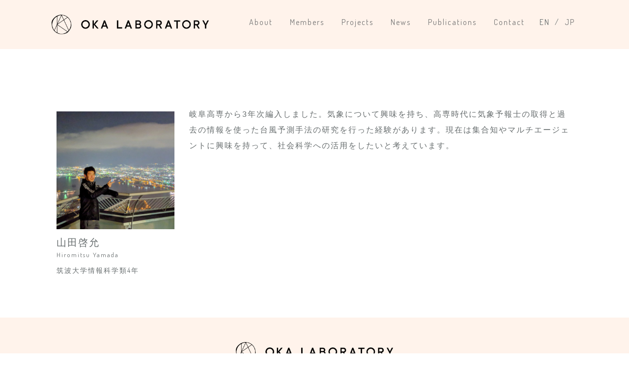

--- FILE ---
content_type: text/html; charset=UTF-8
request_url: https://websci.cs.tsukuba.ac.jp/member/hiromitsu-yamada/
body_size: 6553
content:
<!DOCTYPE html>
<html lang="ja">

<head>
	<title>Hiromitsu Yamada  &#8211;  Oka Laboratory</title>
	<meta charset="UTF-8">
	<meta name="viewport" content="width=device-width, initial-scale=1">
	<link href="https://fonts.googleapis.com/css?family=Dosis" rel="stylesheet">
	<title>Hiromitsu Yamada &#8211; Oka Laboratory</title>
<meta name='robots' content='max-image-preview:large' />
	<style>img:is([sizes="auto" i], [sizes^="auto," i]) { contain-intrinsic-size: 3000px 1500px }</style>
	<link rel="alternate" type="application/rss+xml" title="Oka Laboratory &raquo; フィード" href="https://websci.cs.tsukuba.ac.jp/feed/" />
<link rel="alternate" type="application/rss+xml" title="Oka Laboratory &raquo; コメントフィード" href="https://websci.cs.tsukuba.ac.jp/comments/feed/" />
<script type="text/javascript">
/* <![CDATA[ */
window._wpemojiSettings = {"baseUrl":"https:\/\/s.w.org\/images\/core\/emoji\/16.0.1\/72x72\/","ext":".png","svgUrl":"https:\/\/s.w.org\/images\/core\/emoji\/16.0.1\/svg\/","svgExt":".svg","source":{"concatemoji":"https:\/\/websci.cs.tsukuba.ac.jp\/wp-includes\/js\/wp-emoji-release.min.js?ver=25e53a7a22cefb2fd4d705cc50d8bf0a"}};
/*! This file is auto-generated */
!function(s,n){var o,i,e;function c(e){try{var t={supportTests:e,timestamp:(new Date).valueOf()};sessionStorage.setItem(o,JSON.stringify(t))}catch(e){}}function p(e,t,n){e.clearRect(0,0,e.canvas.width,e.canvas.height),e.fillText(t,0,0);var t=new Uint32Array(e.getImageData(0,0,e.canvas.width,e.canvas.height).data),a=(e.clearRect(0,0,e.canvas.width,e.canvas.height),e.fillText(n,0,0),new Uint32Array(e.getImageData(0,0,e.canvas.width,e.canvas.height).data));return t.every(function(e,t){return e===a[t]})}function u(e,t){e.clearRect(0,0,e.canvas.width,e.canvas.height),e.fillText(t,0,0);for(var n=e.getImageData(16,16,1,1),a=0;a<n.data.length;a++)if(0!==n.data[a])return!1;return!0}function f(e,t,n,a){switch(t){case"flag":return n(e,"\ud83c\udff3\ufe0f\u200d\u26a7\ufe0f","\ud83c\udff3\ufe0f\u200b\u26a7\ufe0f")?!1:!n(e,"\ud83c\udde8\ud83c\uddf6","\ud83c\udde8\u200b\ud83c\uddf6")&&!n(e,"\ud83c\udff4\udb40\udc67\udb40\udc62\udb40\udc65\udb40\udc6e\udb40\udc67\udb40\udc7f","\ud83c\udff4\u200b\udb40\udc67\u200b\udb40\udc62\u200b\udb40\udc65\u200b\udb40\udc6e\u200b\udb40\udc67\u200b\udb40\udc7f");case"emoji":return!a(e,"\ud83e\udedf")}return!1}function g(e,t,n,a){var r="undefined"!=typeof WorkerGlobalScope&&self instanceof WorkerGlobalScope?new OffscreenCanvas(300,150):s.createElement("canvas"),o=r.getContext("2d",{willReadFrequently:!0}),i=(o.textBaseline="top",o.font="600 32px Arial",{});return e.forEach(function(e){i[e]=t(o,e,n,a)}),i}function t(e){var t=s.createElement("script");t.src=e,t.defer=!0,s.head.appendChild(t)}"undefined"!=typeof Promise&&(o="wpEmojiSettingsSupports",i=["flag","emoji"],n.supports={everything:!0,everythingExceptFlag:!0},e=new Promise(function(e){s.addEventListener("DOMContentLoaded",e,{once:!0})}),new Promise(function(t){var n=function(){try{var e=JSON.parse(sessionStorage.getItem(o));if("object"==typeof e&&"number"==typeof e.timestamp&&(new Date).valueOf()<e.timestamp+604800&&"object"==typeof e.supportTests)return e.supportTests}catch(e){}return null}();if(!n){if("undefined"!=typeof Worker&&"undefined"!=typeof OffscreenCanvas&&"undefined"!=typeof URL&&URL.createObjectURL&&"undefined"!=typeof Blob)try{var e="postMessage("+g.toString()+"("+[JSON.stringify(i),f.toString(),p.toString(),u.toString()].join(",")+"));",a=new Blob([e],{type:"text/javascript"}),r=new Worker(URL.createObjectURL(a),{name:"wpTestEmojiSupports"});return void(r.onmessage=function(e){c(n=e.data),r.terminate(),t(n)})}catch(e){}c(n=g(i,f,p,u))}t(n)}).then(function(e){for(var t in e)n.supports[t]=e[t],n.supports.everything=n.supports.everything&&n.supports[t],"flag"!==t&&(n.supports.everythingExceptFlag=n.supports.everythingExceptFlag&&n.supports[t]);n.supports.everythingExceptFlag=n.supports.everythingExceptFlag&&!n.supports.flag,n.DOMReady=!1,n.readyCallback=function(){n.DOMReady=!0}}).then(function(){return e}).then(function(){var e;n.supports.everything||(n.readyCallback(),(e=n.source||{}).concatemoji?t(e.concatemoji):e.wpemoji&&e.twemoji&&(t(e.twemoji),t(e.wpemoji)))}))}((window,document),window._wpemojiSettings);
/* ]]> */
</script>
<style id='wp-emoji-styles-inline-css' type='text/css'>

	img.wp-smiley, img.emoji {
		display: inline !important;
		border: none !important;
		box-shadow: none !important;
		height: 1em !important;
		width: 1em !important;
		margin: 0 0.07em !important;
		vertical-align: -0.1em !important;
		background: none !important;
		padding: 0 !important;
	}
</style>
<link rel='stylesheet' id='wp-block-library-css' href='https://websci.cs.tsukuba.ac.jp/wp-includes/css/dist/block-library/style.min.css?ver=25e53a7a22cefb2fd4d705cc50d8bf0a' type='text/css' media='all' />
<style id='classic-theme-styles-inline-css' type='text/css'>
/*! This file is auto-generated */
.wp-block-button__link{color:#fff;background-color:#32373c;border-radius:9999px;box-shadow:none;text-decoration:none;padding:calc(.667em + 2px) calc(1.333em + 2px);font-size:1.125em}.wp-block-file__button{background:#32373c;color:#fff;text-decoration:none}
</style>
<style id='global-styles-inline-css' type='text/css'>
:root{--wp--preset--aspect-ratio--square: 1;--wp--preset--aspect-ratio--4-3: 4/3;--wp--preset--aspect-ratio--3-4: 3/4;--wp--preset--aspect-ratio--3-2: 3/2;--wp--preset--aspect-ratio--2-3: 2/3;--wp--preset--aspect-ratio--16-9: 16/9;--wp--preset--aspect-ratio--9-16: 9/16;--wp--preset--color--black: #000000;--wp--preset--color--cyan-bluish-gray: #abb8c3;--wp--preset--color--white: #ffffff;--wp--preset--color--pale-pink: #f78da7;--wp--preset--color--vivid-red: #cf2e2e;--wp--preset--color--luminous-vivid-orange: #ff6900;--wp--preset--color--luminous-vivid-amber: #fcb900;--wp--preset--color--light-green-cyan: #7bdcb5;--wp--preset--color--vivid-green-cyan: #00d084;--wp--preset--color--pale-cyan-blue: #8ed1fc;--wp--preset--color--vivid-cyan-blue: #0693e3;--wp--preset--color--vivid-purple: #9b51e0;--wp--preset--gradient--vivid-cyan-blue-to-vivid-purple: linear-gradient(135deg,rgba(6,147,227,1) 0%,rgb(155,81,224) 100%);--wp--preset--gradient--light-green-cyan-to-vivid-green-cyan: linear-gradient(135deg,rgb(122,220,180) 0%,rgb(0,208,130) 100%);--wp--preset--gradient--luminous-vivid-amber-to-luminous-vivid-orange: linear-gradient(135deg,rgba(252,185,0,1) 0%,rgba(255,105,0,1) 100%);--wp--preset--gradient--luminous-vivid-orange-to-vivid-red: linear-gradient(135deg,rgba(255,105,0,1) 0%,rgb(207,46,46) 100%);--wp--preset--gradient--very-light-gray-to-cyan-bluish-gray: linear-gradient(135deg,rgb(238,238,238) 0%,rgb(169,184,195) 100%);--wp--preset--gradient--cool-to-warm-spectrum: linear-gradient(135deg,rgb(74,234,220) 0%,rgb(151,120,209) 20%,rgb(207,42,186) 40%,rgb(238,44,130) 60%,rgb(251,105,98) 80%,rgb(254,248,76) 100%);--wp--preset--gradient--blush-light-purple: linear-gradient(135deg,rgb(255,206,236) 0%,rgb(152,150,240) 100%);--wp--preset--gradient--blush-bordeaux: linear-gradient(135deg,rgb(254,205,165) 0%,rgb(254,45,45) 50%,rgb(107,0,62) 100%);--wp--preset--gradient--luminous-dusk: linear-gradient(135deg,rgb(255,203,112) 0%,rgb(199,81,192) 50%,rgb(65,88,208) 100%);--wp--preset--gradient--pale-ocean: linear-gradient(135deg,rgb(255,245,203) 0%,rgb(182,227,212) 50%,rgb(51,167,181) 100%);--wp--preset--gradient--electric-grass: linear-gradient(135deg,rgb(202,248,128) 0%,rgb(113,206,126) 100%);--wp--preset--gradient--midnight: linear-gradient(135deg,rgb(2,3,129) 0%,rgb(40,116,252) 100%);--wp--preset--font-size--small: 13px;--wp--preset--font-size--medium: 20px;--wp--preset--font-size--large: 36px;--wp--preset--font-size--x-large: 42px;--wp--preset--spacing--20: 0.44rem;--wp--preset--spacing--30: 0.67rem;--wp--preset--spacing--40: 1rem;--wp--preset--spacing--50: 1.5rem;--wp--preset--spacing--60: 2.25rem;--wp--preset--spacing--70: 3.38rem;--wp--preset--spacing--80: 5.06rem;--wp--preset--shadow--natural: 6px 6px 9px rgba(0, 0, 0, 0.2);--wp--preset--shadow--deep: 12px 12px 50px rgba(0, 0, 0, 0.4);--wp--preset--shadow--sharp: 6px 6px 0px rgba(0, 0, 0, 0.2);--wp--preset--shadow--outlined: 6px 6px 0px -3px rgba(255, 255, 255, 1), 6px 6px rgba(0, 0, 0, 1);--wp--preset--shadow--crisp: 6px 6px 0px rgba(0, 0, 0, 1);}:where(.is-layout-flex){gap: 0.5em;}:where(.is-layout-grid){gap: 0.5em;}body .is-layout-flex{display: flex;}.is-layout-flex{flex-wrap: wrap;align-items: center;}.is-layout-flex > :is(*, div){margin: 0;}body .is-layout-grid{display: grid;}.is-layout-grid > :is(*, div){margin: 0;}:where(.wp-block-columns.is-layout-flex){gap: 2em;}:where(.wp-block-columns.is-layout-grid){gap: 2em;}:where(.wp-block-post-template.is-layout-flex){gap: 1.25em;}:where(.wp-block-post-template.is-layout-grid){gap: 1.25em;}.has-black-color{color: var(--wp--preset--color--black) !important;}.has-cyan-bluish-gray-color{color: var(--wp--preset--color--cyan-bluish-gray) !important;}.has-white-color{color: var(--wp--preset--color--white) !important;}.has-pale-pink-color{color: var(--wp--preset--color--pale-pink) !important;}.has-vivid-red-color{color: var(--wp--preset--color--vivid-red) !important;}.has-luminous-vivid-orange-color{color: var(--wp--preset--color--luminous-vivid-orange) !important;}.has-luminous-vivid-amber-color{color: var(--wp--preset--color--luminous-vivid-amber) !important;}.has-light-green-cyan-color{color: var(--wp--preset--color--light-green-cyan) !important;}.has-vivid-green-cyan-color{color: var(--wp--preset--color--vivid-green-cyan) !important;}.has-pale-cyan-blue-color{color: var(--wp--preset--color--pale-cyan-blue) !important;}.has-vivid-cyan-blue-color{color: var(--wp--preset--color--vivid-cyan-blue) !important;}.has-vivid-purple-color{color: var(--wp--preset--color--vivid-purple) !important;}.has-black-background-color{background-color: var(--wp--preset--color--black) !important;}.has-cyan-bluish-gray-background-color{background-color: var(--wp--preset--color--cyan-bluish-gray) !important;}.has-white-background-color{background-color: var(--wp--preset--color--white) !important;}.has-pale-pink-background-color{background-color: var(--wp--preset--color--pale-pink) !important;}.has-vivid-red-background-color{background-color: var(--wp--preset--color--vivid-red) !important;}.has-luminous-vivid-orange-background-color{background-color: var(--wp--preset--color--luminous-vivid-orange) !important;}.has-luminous-vivid-amber-background-color{background-color: var(--wp--preset--color--luminous-vivid-amber) !important;}.has-light-green-cyan-background-color{background-color: var(--wp--preset--color--light-green-cyan) !important;}.has-vivid-green-cyan-background-color{background-color: var(--wp--preset--color--vivid-green-cyan) !important;}.has-pale-cyan-blue-background-color{background-color: var(--wp--preset--color--pale-cyan-blue) !important;}.has-vivid-cyan-blue-background-color{background-color: var(--wp--preset--color--vivid-cyan-blue) !important;}.has-vivid-purple-background-color{background-color: var(--wp--preset--color--vivid-purple) !important;}.has-black-border-color{border-color: var(--wp--preset--color--black) !important;}.has-cyan-bluish-gray-border-color{border-color: var(--wp--preset--color--cyan-bluish-gray) !important;}.has-white-border-color{border-color: var(--wp--preset--color--white) !important;}.has-pale-pink-border-color{border-color: var(--wp--preset--color--pale-pink) !important;}.has-vivid-red-border-color{border-color: var(--wp--preset--color--vivid-red) !important;}.has-luminous-vivid-orange-border-color{border-color: var(--wp--preset--color--luminous-vivid-orange) !important;}.has-luminous-vivid-amber-border-color{border-color: var(--wp--preset--color--luminous-vivid-amber) !important;}.has-light-green-cyan-border-color{border-color: var(--wp--preset--color--light-green-cyan) !important;}.has-vivid-green-cyan-border-color{border-color: var(--wp--preset--color--vivid-green-cyan) !important;}.has-pale-cyan-blue-border-color{border-color: var(--wp--preset--color--pale-cyan-blue) !important;}.has-vivid-cyan-blue-border-color{border-color: var(--wp--preset--color--vivid-cyan-blue) !important;}.has-vivid-purple-border-color{border-color: var(--wp--preset--color--vivid-purple) !important;}.has-vivid-cyan-blue-to-vivid-purple-gradient-background{background: var(--wp--preset--gradient--vivid-cyan-blue-to-vivid-purple) !important;}.has-light-green-cyan-to-vivid-green-cyan-gradient-background{background: var(--wp--preset--gradient--light-green-cyan-to-vivid-green-cyan) !important;}.has-luminous-vivid-amber-to-luminous-vivid-orange-gradient-background{background: var(--wp--preset--gradient--luminous-vivid-amber-to-luminous-vivid-orange) !important;}.has-luminous-vivid-orange-to-vivid-red-gradient-background{background: var(--wp--preset--gradient--luminous-vivid-orange-to-vivid-red) !important;}.has-very-light-gray-to-cyan-bluish-gray-gradient-background{background: var(--wp--preset--gradient--very-light-gray-to-cyan-bluish-gray) !important;}.has-cool-to-warm-spectrum-gradient-background{background: var(--wp--preset--gradient--cool-to-warm-spectrum) !important;}.has-blush-light-purple-gradient-background{background: var(--wp--preset--gradient--blush-light-purple) !important;}.has-blush-bordeaux-gradient-background{background: var(--wp--preset--gradient--blush-bordeaux) !important;}.has-luminous-dusk-gradient-background{background: var(--wp--preset--gradient--luminous-dusk) !important;}.has-pale-ocean-gradient-background{background: var(--wp--preset--gradient--pale-ocean) !important;}.has-electric-grass-gradient-background{background: var(--wp--preset--gradient--electric-grass) !important;}.has-midnight-gradient-background{background: var(--wp--preset--gradient--midnight) !important;}.has-small-font-size{font-size: var(--wp--preset--font-size--small) !important;}.has-medium-font-size{font-size: var(--wp--preset--font-size--medium) !important;}.has-large-font-size{font-size: var(--wp--preset--font-size--large) !important;}.has-x-large-font-size{font-size: var(--wp--preset--font-size--x-large) !important;}
:where(.wp-block-post-template.is-layout-flex){gap: 1.25em;}:where(.wp-block-post-template.is-layout-grid){gap: 1.25em;}
:where(.wp-block-columns.is-layout-flex){gap: 2em;}:where(.wp-block-columns.is-layout-grid){gap: 2em;}
:root :where(.wp-block-pullquote){font-size: 1.5em;line-height: 1.6;}
</style>
<link rel='stylesheet' id='_dev-style-css' href='https://websci.cs.tsukuba.ac.jp/wp-content/themes/websci/style.css?ver=25e53a7a22cefb2fd4d705cc50d8bf0a' type='text/css' media='all' />
<script type="text/javascript" src="https://websci.cs.tsukuba.ac.jp/wp-includes/js/jquery/jquery.min.js?ver=3.7.1" id="jquery-core-js"></script>
<script type="text/javascript" src="https://websci.cs.tsukuba.ac.jp/wp-includes/js/jquery/jquery-migrate.min.js?ver=3.4.1" id="jquery-migrate-js"></script>
<link rel="https://api.w.org/" href="https://websci.cs.tsukuba.ac.jp/wp-json/" /><link rel="EditURI" type="application/rsd+xml" title="RSD" href="https://websci.cs.tsukuba.ac.jp/xmlrpc.php?rsd" />
<link rel="canonical" href="https://websci.cs.tsukuba.ac.jp/member/hiromitsu-yamada/" />
<link rel="alternate" title="oEmbed (JSON)" type="application/json+oembed" href="https://websci.cs.tsukuba.ac.jp/wp-json/oembed/1.0/embed?url=https%3A%2F%2Fwebsci.cs.tsukuba.ac.jp%2Fmember%2Fhiromitsu-yamada%2F" />
<link rel="alternate" title="oEmbed (XML)" type="text/xml+oembed" href="https://websci.cs.tsukuba.ac.jp/wp-json/oembed/1.0/embed?url=https%3A%2F%2Fwebsci.cs.tsukuba.ac.jp%2Fmember%2Fhiromitsu-yamada%2F&#038;format=xml" />
<style type="text/css">.recentcomments a{display:inline !important;padding:0 !important;margin:0 !important;}</style>		<style type="text/css">
					</style>
		<script type="text/javascript">
		(function(i, s, o, g, r, a, m) {
			i['GoogleAnalyticsObject'] = r;
			i[r] = i[r] || function() {
				(i[r].q = i[r].q || []).push(arguments)
			}, i[r].l = 1 * new Date();
			a = s.createElement(o),
				m = s.getElementsByTagName(o)[0];
			a.async = 1;
			a.src = g;
			m.parentNode.insertBefore(a, m)
		})(window, document, 'script', '//www.google-analytics.com/analytics.js', 'ga');
		ga('create', 'UA-XXXXXXXX-Y', 'example.com');
		ga('send', 'pageview');
	</script>
	<!-- Google Analytics -->
	<script src="https://code.jquery.com/jquery-2.2.4.min.js" integrity="sha256-BbhdlvQf/xTY9gja0Dq3HiwQF8LaCRTXxZKRutelT44=" crossorigin="anonymous"></script>
	<link rel="shortcut icon" href="https://websci.cs.tsukuba.ac.jp/wp-content/uploads/2018/04/favicon.ico" />
</head>

<body  class="wp-singular member-template-default single single-member postid-535 wp-theme-websci">
	<div id="container">
		<div id="header" class="clearfix header--bg">
			<div class="header-row clearfix">
				<div class="container">
					<h1 class="site-title"><a href="https://websci.cs.tsukuba.ac.jp" rel="home"><img src="https://websci.cs.tsukuba.ac.jp/wp-content/themes/websci/img/okalab_logo.png" alt="ウェブサイエンス研究室"></a></h1>

					<nav class="navbar navbar-default" role="navigation">
						<div class="navbar-header">
							<button type="button" class="navbar-toggle" data-toggle="collapse" data-target="#bs-example-navbar-collapse-1">
								<span class="sr-only">Toggle Navigation</span>
								<span class="icon-bar"></span>
								<span class="icon-bar"></span>
								<span class="icon-bar"></span>
							</button>
						</div>
						<div id="bs-example-navbar-collapse-1" class="collapse navbar-collapse navbar-ex1-collapse"><ul id="menu-main-menu" class="nav navbar-nav"><li id="menu-item-13" class="menu-item menu-item-type-post_type menu-item-object-page menu-item-13"><a href="https://websci.cs.tsukuba.ac.jp/about/">About</a></li>
<li id="menu-item-14" class="menu-item menu-item-type-post_type_archive menu-item-object-member menu-item-14"><a href="https://websci.cs.tsukuba.ac.jp/member/">Members</a></li>
<li id="menu-item-15" class="menu-item menu-item-type-post_type_archive menu-item-object-project menu-item-15"><a href="https://websci.cs.tsukuba.ac.jp/project/">Projects</a></li>
<li id="menu-item-16" class="menu-item menu-item-type-taxonomy menu-item-object-category menu-item-16"><a href="https://websci.cs.tsukuba.ac.jp/category/news/">News</a></li>
<li id="menu-item-17" class="menu-item menu-item-type-post_type_archive menu-item-object-publication menu-item-17"><a href="https://websci.cs.tsukuba.ac.jp/publication/">Publications</a></li>
<li id="menu-item-49" class="menu-item menu-item-type-post_type menu-item-object-page menu-item-49"><a href="https://websci.cs.tsukuba.ac.jp/contact/">Contact</a></li>
<li id="menu-item-language" class="menu-item menu-item-type-custom menu-item-object-custom menu-item-language"><a href="#" class="lang-en">EN</a> / <a href="#" class="lang-ja">JP</a></a></li><!-- .menu-item-language --></ul></div>					</nav><!-- .navbar -->
				</div>
			</div>
		</div>
		<div id="body">
<div class="section member single">
	<div class="section-head">
		<h1 class="zero">Member</h1>
	</div>

	<div class="section-body clearfix">
					<div class="member-panel">
				<div class="img-frame" style="background:url(https://websci.cs.tsukuba.ac.jp/wp-content/uploads/2019/11/hiromitsu_yamada-1024x1024.jpg) center center/cover no-repeat;-webkit-background-size:cover;-moz-background-size:cover;-o-background-size:cover;background-size:cover;"></div>

				<div class="info-frame">
					<h2>山田啓允</h2>
					<span class="name">Hiromitsu Yamada</span>
					<span class="title">筑波大学情報科学類4年</span>
				</div>
			</div>

			<div class="main-panel">
				<div class="content-area">
					<p>岐阜高専から3年次編入しました。気象について興味を持ち、高専時代に気象予報士の取得と過去の情報を使った台風予測手法の研究を行った経験があります。現在は集合知やマルチエージェントに興味を持って、社会科学への活用をしたいと考えています。</p>
				</div>
			</div>
			</div>
</div><!-- .section -->
		


</div><!-- #body -->
<div id="footer">
	<div class="footer-logo">
		<img src="https://websci.cs.tsukuba.ac.jp/wp-content/themes/websci/img/okalab_logo.png" 　alt="ウェブサイエンス研究室">
	</div>

	<nav role="navigation">
		<div class="menu-main-menu-container"><ul id="menu-main-menu-1" class="menu"><li class="menu-item menu-item-type-post_type menu-item-object-page menu-item-13"><a href="https://websci.cs.tsukuba.ac.jp/about/">About</a></li>
<li class="menu-item menu-item-type-post_type_archive menu-item-object-member menu-item-14"><a href="https://websci.cs.tsukuba.ac.jp/member/">Members</a></li>
<li class="menu-item menu-item-type-post_type_archive menu-item-object-project menu-item-15"><a href="https://websci.cs.tsukuba.ac.jp/project/">Projects</a></li>
<li class="menu-item menu-item-type-taxonomy menu-item-object-category menu-item-16"><a href="https://websci.cs.tsukuba.ac.jp/category/news/">News</a></li>
<li class="menu-item menu-item-type-post_type_archive menu-item-object-publication menu-item-17"><a href="https://websci.cs.tsukuba.ac.jp/publication/">Publications</a></li>
<li class="menu-item menu-item-type-post_type menu-item-object-page menu-item-49"><a href="https://websci.cs.tsukuba.ac.jp/contact/">Contact</a></li>
<li id="menu-item-language" class="menu-item menu-item-type-custom menu-item-object-custom menu-item-language"><a href="#" class="lang-en">EN</a> / <a href="#" class="lang-ja">JP</a></a></li><!-- .menu-item-language --></ul></div>	</nav><!-- .navbar -->

	<p><span class="copyright">Copyright © Oka Laboratory. All rights reserved.</span><span class="byline">Developed by <a href="http://startbahn.jp/">Startbahn, Inc.</a></span></p>
</div><!-- #footer -->
</div><!-- #container -->
<script type="speculationrules">
{"prefetch":[{"source":"document","where":{"and":[{"href_matches":"\/*"},{"not":{"href_matches":["\/wp-*.php","\/wp-admin\/*","\/wp-content\/uploads\/*","\/wp-content\/*","\/wp-content\/plugins\/*","\/wp-content\/themes\/websci\/*","\/*\\?(.+)"]}},{"not":{"selector_matches":"a[rel~=\"nofollow\"]"}},{"not":{"selector_matches":".no-prefetch, .no-prefetch a"}}]},"eagerness":"conservative"}]}
</script>

		<script type="text/javascript">
		//<![CDATA[
		jQuery( document ).ready( function($) {
			var lang = jQuery.cookie( 'lang' );
			if ( lang == 'ja' ){
				jQuery( 'a.lang-ja' ).wrap( '<strong></strong>' );
			} else {
				jQuery( 'a.lang-en' ).wrap( '<strong></strong>' );
			}

			jQuery( 'a.lang-ja' ).click( function() {
				var lang = jQuery.cookie( 'lang' );
				if ( lang != 'ja' ) {
					jQuery.cookie( 'lang', 'ja', { expires: 7, path: '/' } );
					setTimeout( 'location.reload()' ,5);
					lang = jQuery.cookie( 'lang' );
				}
				return false;
			});

			jQuery( 'a.lang-en' ).click( function(){
				var lang = jQuery.cookie('lang');
				if ( lang != 'en-US' ){
					jQuery.cookie( 'lang', 'en-US', { expires: 7,path: '/' } );
					setTimeout( 'location.reload()' ,5 );
					lang = jQuery.cookie( 'lang' );
				}

				return false;
			});
		});
		//]]>
		</script>

	<script type="text/javascript" src="https://websci.cs.tsukuba.ac.jp/wp-content/themes/websci/dist/js/main.min.js?ver=1" id="main.min.js-js"></script>
<script type="text/javascript" src="https://websci.cs.tsukuba.ac.jp/wp-content/themes/websci/dist/js/jquery.cookie.js?ver=kurudrive_suteki" id="jquery_cookie-js"></script>
</body>

</html>
<!--
Performance optimized by W3 Total Cache. Learn more: https://www.boldgrid.com/w3-total-cache/

Disk: Enhanced  を使用したページ キャッシュ
データベースキャッシュ 40/51 クエリーが0.079秒で Disk を使用中

Served from: websci.cs.tsukuba.ac.jp @ 2025-12-29 16:31:43 by W3 Total Cache
-->